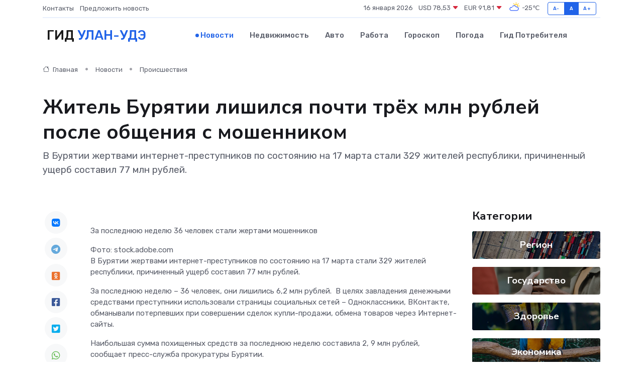

--- FILE ---
content_type: text/html; charset=utf-8
request_url: https://www.google.com/recaptcha/api2/aframe
body_size: 267
content:
<!DOCTYPE HTML><html><head><meta http-equiv="content-type" content="text/html; charset=UTF-8"></head><body><script nonce="MwBoctogtSRKgEOjQ1UMNQ">/** Anti-fraud and anti-abuse applications only. See google.com/recaptcha */ try{var clients={'sodar':'https://pagead2.googlesyndication.com/pagead/sodar?'};window.addEventListener("message",function(a){try{if(a.source===window.parent){var b=JSON.parse(a.data);var c=clients[b['id']];if(c){var d=document.createElement('img');d.src=c+b['params']+'&rc='+(localStorage.getItem("rc::a")?sessionStorage.getItem("rc::b"):"");window.document.body.appendChild(d);sessionStorage.setItem("rc::e",parseInt(sessionStorage.getItem("rc::e")||0)+1);localStorage.setItem("rc::h",'1768553741125');}}}catch(b){}});window.parent.postMessage("_grecaptcha_ready", "*");}catch(b){}</script></body></html>